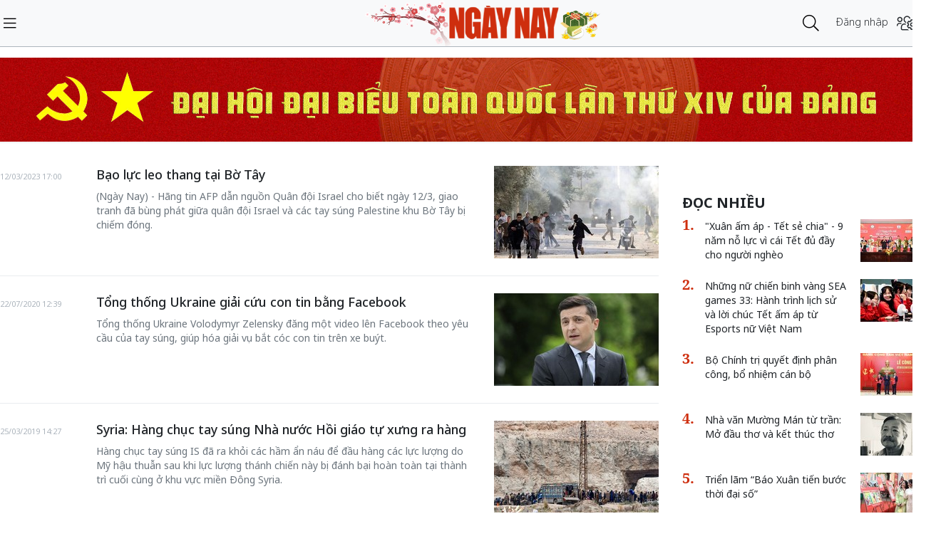

--- FILE ---
content_type: text/html;charset=utf-8
request_url: https://ngaynay.vn/tay-sung-tag112409.html
body_size: 11720
content:
<!DOCTYPE html> <html lang="vi"> <head> <title>tay súng - Tin tức cập nhật mới nhất tại Ngaynay.vn | Kết quả trang 1</title> <meta name="description" content="tay sung - Tổng hợp bài viết cập nhật tin tức, bài viết, video mới nhất về tay súng trên Ngaynay.vn. Chúc bạn có được thông tin hữu ích cho mình | Trang 1"/> <meta name="keywords" content="tay sung- Cập nhật tin tức, bài viết, video mới nhất về tay súng trên Ngaynay.vn"/> <meta name="news_keywords" content="tay sung- Cập nhật tin tức, bài viết, video mới nhất về tay súng trên Ngaynay.vn"/> <meta http-equiv="Content-Type" content="text/html; charset=utf-8"/> <meta http-equiv="X-UA-Compatible" content="IE=edge"/> <meta http-equiv="refresh" content="1200"/> <meta name="revisit-after" content="1 days"/> <meta name="viewport" content="width=device-width, initial-scale=1"/> <meta http-equiv="content-language" content="vi"/> <link rel="dns-prefetch" href="//static.ngaynay.vn"/> <link rel="dns-prefetch" href="//www.google-analytics.com"/> <link rel="dns-prefetch" href="//www.googletagmanager.com"/> <link rel="dns-prefetch" href="//stc.za.zaloapp.com"/> <link rel="dns-prefetch" href="//fonts.googleapis.com"/> <script>var cmsConfig={domainDesktop:"https://ngaynay.vn",domainMobile:"https://ngaynay.vn",domainStatic:"https://static.ngaynay.vn/2020/web",domainLog:"https://log.ngaynay.vn",siteId:0,adsLazy:true};var USER_AGENT=window.navigator&&window.navigator.userAgent||"";var IS_MOBILE=/Android|webOS|iPhone|iPad|iPod|BlackBerry|Windows Phone|IEMobile|Mobile Safari|Opera Mini/i.test(USER_AGENT);var IS_REDIRECT=false;if(IS_MOBILE&&!getCookie("isMobile")){setCookie("isMobile",1,30);window.location=window.location.pathname+window.location.search;IS_REDIRECT=true}else{if(getCookie("isMobile")){setCookie("isMobile",1,-1);window.location=window.location.pathname+window.location.search;IS_REDIRECT=true}}function setCookie(c,d,b){var f=new Date;f.setTime(f.getTime()+b*24*60*60*1000);var a="expires="+f.toUTCString();document.cookie=c+"="+d+"; "+a+";path=/;"}function getCookie(b){var c=document.cookie.indexOf(b+"=");var a=c+b.length+1;if(!c&&b!==document.cookie.substring(0,b.length)){return null}if(c===-1){return null}var d=document.cookie.indexOf(";",a);if(d===-1){d=document.cookie.length}return unescape(document.cookie.substring(a,d))};</script> <meta name="robots" content="index,follow,noarchive"/> <meta name="GOOGLEBOT" content="index,follow,noarchive"/> <link rel="shortcut icon" href="https://static.ngaynay.vn/2020/web/styles/img/favicon.ico" type="image/x-icon"/> <meta property="fb:pages" content="1100051476686275"/> <link rel="canonical" href="https://ngaynay.vn/tay-sung-tag112409.html"/> <meta property="og:site_name" content=""/> <meta property="og:rich_attachment" content="true"/> <meta property="og:type" content="website"/> <meta property="og:url" content="https://ngaynay.vn/tay-sung-tag112409.html"/> <meta property="og:image" content="https://static.ngaynay.vn/2020/web/styles/img/ngaynay_share.png"/> <meta property="og:image:width" content="600"/> <meta property="og:image:height" content="315"/> <meta property="og:title" content="tay súng - Tin tức cập nhật mới nhất tại Ngaynay.vn | Kết quả trang 1"/> <meta property="og:description" content="tay sung - Tổng hợp bài viết cập nhật tin tức, bài viết, video mới nhất về tay súng trên Ngaynay.vn. Chúc bạn có được thông tin hữu ích cho mình | Trang 1"/> <link rel="preload" href="https://static-cms-ngaynay.epicdn.me/2020/web/styles/css/main.min-1.7.1.css" as="style"> <link rel="stylesheet" href="https://static-cms-ngaynay.epicdn.me/2020/web/styles/css/main.min-1.7.1.css"/> <script type="text/javascript">(function(d,e,j,h,f,c,b){d.GoogleAnalyticsObject=f;d[f]=d[f]||function(){(d[f].q=d[f].q||[]).push(arguments)},d[f].l=1*new Date();c=e.createElement(j),b=e.getElementsByTagName(j)[0];c.async=1;c.src=h;b.parentNode.insertBefore(c,b)})(window,document,"script","//www.google-analytics.com/analytics.js","ga");if(!IS_REDIRECT){ga("create","UA-70876419-1","auto");ga("create","UA-92738947-1","auto","clientTracker");ga("send","pageview");ga("clientTracker.send","pageview")};</script> <script async src="https://www.googletagmanager.com/gtag/js?id=G-4YTJR59M4V"></script> <script>if(!IS_REDIRECT){window.dataLayer=window.dataLayer||[];function gtag(){dataLayer.push(arguments)}gtag("js",new Date());gtag("config","G-4YTJR59M4V")};</script> <script async defer src="https://static.ngaynay.vn/2020/web/js/analytics.min.js?v=1.0"></script> <script src="https://ngaynay.vn/ads?object_type=2&object_id=0"></script> <script async src="https://sp.zalo.me/plugins/sdk.js"></script> <script type="application/ld+json">{"@context": "http://schema.org","@type": "Organization","name": "","url": "https://ngaynay.vn","logo": "https://static.ngaynay.vn/2020/web/styles/img/ngaynay_share.png","contactPoint": [{"@type": "ContactPoint","telephone": "+84-962-341-234","contactType": "customer service"}]}</script></head> <body> <div class="wrapper category-page "> <header class="site-header"> <div class="container"> <div class="row"> <div class="col-23 order-2"> <a href="/" class="site-header__logo" title="">NgayNay.vn</a> </div> <div class="col-9 order-1"> <button class="site-header__menu-button h-100"> <i class="fal fa-bars"></i> </button> </div> <div class="col-7 justify-content-end d-flex order-3"> <div class="site-header__more search-login"> <div class="search-wrap"> <input type="text" class="search-input txtsearch" placeholder="Nhập từ khóa tìm kiếm"> <button class="search-button btn_search"><i class="fal fa-search"></i></button> </div> <div class="login-wrap dropdown" id="header-profile"> <a href="javascript:void(0);" class="login-button" onclick="ME.loginDialog();"> <span class="text-login">Đăng nhập</span> <i onclick="ME.loginDialog();" title="Đăng nhập" class="fal fa-users-cog"></i> </a> </div> </div> </div> </div> </div> </header> <nav class="desktop-nav"> <section class="first-nav"> <ul class="menu"> <li> <a href="https://ngaynay.vn" title="Trang chủ">Trang chủ</a> </li> <li data-id="99" class="red-bg "> <a href="https://ngaynay.vn/pay/" title="Special Today">Special Today</a> </li> <li data-id="47" class=""> <a href="https://ngaynay.vn/van-hoa/" title="Văn hoá">Văn hoá</a> </li> <li data-id="73" class=""> <a href="https://ngaynay.vn/giao-duc/" title="Giáo dục">Giáo dục</a> </li> <li data-id="81" class=""> <a href="https://ngaynay.vn/khoa-hoc/" title="Khoa học">Khoa học</a> <i class="fal fa-angle-right"></i> <section class="second-nav"> <h3 class="heading-cate">Khoa học</h3> <ul class="menu__sub"> <li data-id="28"><a href="https://ngaynay.vn/moi-truong/" title="Môi trường">Môi trường</a></li> <li data-id="69"><a href="https://ngaynay.vn/cong-nghe/" title="Công nghệ">Công nghệ</a></li> </ul> </section> </li> <li data-id="83" class=""> <a href="https://ngaynay.vn/di-san/" title="Di sản">Di sản</a> </li> <li data-id="29" class=""> <a href="https://ngaynay.vn/suc-khoe/" title="Sức khỏe">Sức khỏe</a> <i class="fal fa-angle-right"></i> <section class="second-nav"> <h3 class="heading-cate">Sức khỏe</h3> <ul class="menu__sub"> <li data-id="40"><a href="https://ngaynay.vn/song-an-toan/" title="Sống an toàn">Sống an toàn</a></li> <li data-id="42"><a href="https://ngaynay.vn/dinh-duong/" title="Dinh dưỡng">Dinh dưỡng</a></li> <li data-id="44"><a href="https://ngaynay.vn/thuoc-hay/" title="Thuốc hay">Thuốc hay</a></li> </ul> </section> </li> <li data-id="3" class=""> <a href="https://ngaynay.vn/tam-nhin-unesco/" title="Tầm nhìn UNESCO">Tầm nhìn UNESCO</a> </li> <li data-id="30" class=""> <a href="https://ngaynay.vn/du-lich/" title="Du lịch">Du lịch</a> <i class="fal fa-angle-right"></i> <section class="second-nav"> <h3 class="heading-cate">Du lịch</h3> <ul class="menu__sub"> <li data-id="45"><a href="https://ngaynay.vn/diem-den/" title="Điểm đến">Điểm đến</a></li> <li data-id="46"><a href="https://ngaynay.vn/trai-nghiem/" title="Trải nghiệm">Trải nghiệm</a></li> <li data-id="49"><a href="https://ngaynay.vn/khach-san/" title="Khách sạn">Khách sạn</a></li> <li data-id="50"><a href="https://ngaynay.vn/am-thuc/" title="Ẩm thực">Ẩm thực</a></li> <li data-id="48"><a href="https://ngaynay.vn/phuong-tien/" title="Phương tiện">Phương tiện</a></li> </ul> </section> </li> <li data-id="80" class=""> <a href="https://ngaynay.vn/Datnuoc-Connguoi/" title="Đất nước - Con người">Đất nước - Con người</a> </li> <li data-id="5" class=""> <a href="https://ngaynay.vn/the-gioi/" title="Thế giới">Thế giới</a> <i class="fal fa-angle-right"></i> <section class="second-nav"> <h3 class="heading-cate">Thế giới</h3> <ul class="menu__sub"> <li data-id="7"><a href="https://ngaynay.vn/binh-luan/" title="Bình luận">Bình luận</a></li> <li data-id="35"><a href="https://ngaynay.vn/ho-so/" title="Hồ sơ">Hồ sơ</a></li> </ul> </section> </li> <li data-id="2" class=""> <a href="https://ngaynay.vn/van-hoa-doanh-nghiep/" title="Văn hóa Doanh nghiệp">Văn hóa Doanh nghiệp</a> </li> <li data-id="16" class=""> <a href="https://ngaynay.vn/khong-gian-song-1/" title="Không gian sống">Không gian sống</a> </li> <li data-id="100" class=""> <a href="https://ngaynay.vn/phat-trien-ben-vung/" title="Phát triển bền vững">Phát triển bền vững</a> <i class="fal fa-angle-right"></i> <section class="second-nav"> <h3 class="heading-cate">Phát triển bền vững</h3> <ul class="menu__sub"> <li data-id="102"><a href="https://ngaynay.vn/chuyen-doi-so/" title="Chuyển đổi số">Chuyển đổi số</a></li> <li data-id="103"><a href="https://ngaynay.vn/kinh-te-xanh/" title="Kinh tế xanh">Kinh tế xanh</a></li> <li data-id="101"><a href="https://ngaynay.vn/csr/" title="CSR">CSR</a></li> </ul> </section> </li> <li data-id="104" class=""> <a href="https://ngaynay.vn/xu-huong/" title="Xu hướng">Xu hướng</a> <i class="fal fa-angle-right"></i> <section class="second-nav"> <h3 class="heading-cate">Xu hướng</h3> <ul class="menu__sub"> <li data-id="105"><a href="https://ngaynay.vn/lam-dep-1/" title="Làm đẹp">Làm đẹp</a></li> <li data-id="107"><a href="https://ngaynay.vn/thoi-trang/" title="Thời trang">Thời trang</a></li> <li data-id="108"><a href="https://ngaynay.vn/tieu-dung/" title="Tiêu dùng">Tiêu dùng</a></li> <li data-id="109"><a href="https://ngaynay.vn/giai-tri-1/" title="Giải trí">Giải trí</a></li> <li data-id="106"><a href="https://ngaynay.vn/the-thao-1/" title="Thể thao">Thể thao</a></li> <li data-id="110"><a href="https://ngaynay.vn/talk/" title="Talk &amp; See">Talk &amp; See</a></li> <li data-id="111"><a href="https://ngaynay.vn/trending/" title="Trending">Trending</a></li> </ul> </section> </li> <li><span class="w-100 border-top mt-3 mb-3"></span></li> <li data-id="91" class=""> <a href="https://ngaynay.vn/phatgiao/" title="Phật giáo" target="_blank">Phật giáo</a> </li> <li data-id="68" class=""> <a href="https://ngaynay.vn/xe/" title="Xe và Công nghệ" target="_blank">Xe và Công nghệ</a> </li> <li data-id="98" class=""> <a href="https://ngaynay.vn/e-paper/" title="E-PAPER">E-PAPER</a> </li> <li data-id="78" class=""> <a href="https://ngaynay.vn/news-game/" title="News Game">News Game</a> </li> <li data-id="77" class=""> <a href="https://ngaynay.vn/Longform/" title="Longform">Longform</a> </li> </ul> </section> </nav> <div class="site-body"> <div class="container"> <div id="adsWeb_AdsTop" class="banner clearfix" data-platform="1" data-position="Web_AdsTop"> <script>if(typeof Web_AdsTop!="undefined"){window.CMS_BANNER.pushAds(Web_AdsTop,"adsWeb_AdsTop")}else{document.getElementById("adsWeb_AdsTop").style.display="none"};</script> </div> <div class="row"> <div class="col"> <ul class="breadcrumb breadcrumb--detail"> <li class="main-cate"> <a href="https://ngaynay.vn/tay-sung-tag112409.html" title="Tag &quot;tay súng&quot;"><h1>Tag &quot;tay súng&quot;</h1></a> </li> </ul> </div> </div> <div class="row justify-content-between border-top pt-5 pb-6"> <div class="col-28"> <div class="timeline-global has-thumb-right content-list"> <article class="story" data-id="131327"> <figure class="story__thumb"> <a href="https://ngaynay.vn/bao-luc-leo-thang-tai-bo-tay-post131327.html" title="Bạo lực leo thang tại Bờ Tây"> <img class="lazyload" src="[data-uri]" data-src="https://image.ngaynay.vn/231x130/Uploaded/2026/xqeiodvsxr/2023_03_12/ttxvn-2701-bo-tay-5293.jpg" alt="Bạo lực leo thang tại Bờ Tây"> </a> </figure> <h5 class="story__heading"> <a class="cms-link" href="https://ngaynay.vn/bao-luc-leo-thang-tai-bo-tay-post131327.html" title="Bạo lực leo thang tại Bờ Tây"> Bạo lực leo thang tại Bờ Tây </a> </h5> <div class="story__meta"> <time datetime="2023-03-12T17:00:54+0700"> 12/03/2023 17:00 </time></div> <div class="story__summary">(Ngày Nay) - Hãng tin AFP dẫn nguồn Quân đội Israel cho biết ngày 12/3, giao tranh đã bùng phát giữa quân đội Israel và các tay súng Palestine khu Bờ Tây bị chiếm đóng.</div> </article> <article class="story" data-id="94127"> <figure class="story__thumb"> <a href="https://ngaynay.vn/tong-thong-ukraine-giai-cuu-con-tin-bang-facebook-post94127.html" title="Tổng thống Ukraine giải cứu con tin bằng Facebook"> <img class="lazyload" src="[data-uri]" data-src="https://image.ngaynay.vn/231x130/Uploaded/2026/dqmbspwq/2020_07_22/1_1595386538_8011_1595386551_NWRB.jpg" alt="Tổng thống Ukraine Volodymyr Zelensky phát biểu ở Kiev hồi đầu tháng. Ảnh: AFP"> </a> </figure> <h5 class="story__heading"> <a class="cms-link" href="https://ngaynay.vn/tong-thong-ukraine-giai-cuu-con-tin-bang-facebook-post94127.html" title="Tổng thống Ukraine giải cứu con tin bằng Facebook"> Tổng thống Ukraine giải cứu con tin bằng Facebook </a> </h5> <div class="story__meta"> <time datetime="2020-07-22T12:39:11+0700"> 22/07/2020 12:39 </time></div> <div class="story__summary">Tổng thống Ukraine Volodymyr Zelensky đăng một video lên Facebook theo yêu cầu của tay súng, giúp hóa giải vụ bắt cóc con tin trên xe buýt. <div></div></div> </article> <article class="story" data-id="70510"> <figure class="story__thumb"> <a href="https://ngaynay.vn/syria-hang-chuc-tay-sung-nha-nuoc-hoi-giao-tu-xung-ra-hang-post70510.html" title="Syria: Hàng chục tay súng Nhà nước Hồi giáo tự xưng ra hàng "> <img class="lazyload" src="[data-uri]" data-src="https://image.ngaynay.vn/231x130/Uploaded/2026/aobfjop/2019_03_25/ttxvnsyria_YFCB.jpg" alt="Các tay súng Tổ chức nhà nước Hồi giáo (IS) tự xưng đầu hàng Lực lượng Dân chủ Syria do Mỹ hậu thuẫn tại dinh lũy cuối cùng ở Baghouz, tỉnh Deir Ezzor, miền Đông Syria ngày 24/3/2019. (Ảnh: AFP/TTXVN)"> </a> </figure> <h5 class="story__heading"> <a class="cms-link" href="https://ngaynay.vn/syria-hang-chuc-tay-sung-nha-nuoc-hoi-giao-tu-xung-ra-hang-post70510.html" title="Syria: Hàng chục tay súng Nhà nước Hồi giáo tự xưng ra hàng "> Syria: Hàng chục tay súng Nhà nước Hồi giáo tự xưng ra hàng </a> </h5> <div class="story__meta"> <time datetime="2019-03-25T14:27:07+0700"> 25/03/2019 14:27 </time></div> <div class="story__summary"><p>Hàng chục tay súng IS đã ra khỏi các hầm ẩn náu để đầu hàng các lực lượng do Mỹ hậu thuẫn sau khi lực lượng thánh chiến này bị đánh bại hoàn toàn tại thành trì cuối cùng ở khu vực miền Đông Syria.</p> <div></div></div> </article> <article class="story" data-id="52703"> <figure class="story__thumb"> <a href="https://ngaynay.vn/mot-nan-nhan-vu-xa-sung-tung-tu-choi-tinh-cam-cua-sat-thu-post52703.html" title="Một nạn nhân vụ xả súng từng từ chối tình cảm của sát thủ"> <img class="lazyload" src="[data-uri]" data-src="https://image.ngaynay.vn/231x130/Uploaded/2026/unvjhuo/2018_05_21/4C78A35300000578_0_image_a_2_1526828431871_MSSM.jpg" alt="Một nạn nhân vụ xả súng từng từ chối tình cảm của sát thủ"> </a> </figure> <h5 class="story__heading"> <a class="cms-link" href="https://ngaynay.vn/mot-nan-nhan-vu-xa-sung-tung-tu-choi-tinh-cam-cua-sat-thu-post52703.html" title="Một nạn nhân vụ xả súng từng từ chối tình cảm của sát thủ"> Một nạn nhân vụ xả súng từng từ chối tình cảm của sát thủ <i class="fas fa-camera-retro"></i> </a> </h5> <div class="story__meta"> <time datetime="2018-05-21T06:54:42+0700"> 21/05/2018 06:54 </time></div> <div class="story__summary">(Ngày Nay) - Cô gái bị giết trong vụ xả súng tại trường trung học Santa Fe, Texas đã từng từ chối lời tỏ tình của tay súng khoảng một tháng trước thời điểm vụ việc xảy ra. <div></div> <ul id="list-detail-news"></ul></div> </article> <article class="story" data-id="9139"> <figure class="story__thumb"> <a href="https://ngaynay.vn/hon-20-tay-sung-is-bi-tieu-diet-o-aleppo-syria-post9139.html" title="Hơn 20 tay súng IS bị tiêu diệt ở Aleppo, Syria"> <img class="lazyload" src="[data-uri]" data-src="https://image.ngaynay.vn/231x130/Uploaded/2026/zwolglelcd2/2016/1/14/209/1452744127isisflag.jpg" alt="Hơn 20 tay súng IS bị tiêu diệt ở Aleppo, Syria"> </a> </figure> <h5 class="story__heading"> <a class="cms-link" href="https://ngaynay.vn/hon-20-tay-sung-is-bi-tieu-diet-o-aleppo-syria-post9139.html" title="Hơn 20 tay súng IS bị tiêu diệt ở Aleppo, Syria"> Hơn 20 tay súng IS bị tiêu diệt ở Aleppo, Syria </a> </h5> <div class="story__meta"> <time datetime="2016-01-14T11:11:00+0700"> 14/01/2016 11:11 </time></div> <div class="story__summary">Tuyến phòng thủ của IS trên bình nguyên Al-Bab, miền Đông Syria đã bị lực lượng tinh nhuệ Tiger công phá, tiêu diệt hơn 20 tay súng của IS.</div> </article> <article class="story" data-id="9156"> <figure class="story__thumb"> <a href="https://ngaynay.vn/so-luong-phien-quan-is-tang-dot-bien-post9156.html" title="Số lượng phiến quân IS tăng đột biến"> <img class="lazyload" src="[data-uri]" data-src="https://image.ngaynay.vn/231x130/Uploaded/2026/zwolglelcd2/2016/1/13/209/1452656645istangdotbien1.jpg" alt="Số lượng phiến quân IS tăng đột biến"> </a> </figure> <h5 class="story__heading"> <a class="cms-link" href="https://ngaynay.vn/so-luong-phien-quan-is-tang-dot-bien-post9156.html" title="Số lượng phiến quân IS tăng đột biến"> Số lượng phiến quân IS tăng đột biến </a> </h5> <div class="story__meta"> <time datetime="2016-01-13T11:21:00+0700"> 13/01/2016 11:21 </time></div> <div class="story__summary">Con số các tay súng thuộc tổ chức khủng bố “Nhà nước Hồi giáo” đến nay đã lên tới khoảng 36.000 người.</div> </article> <article class="story" data-id="9516"> <figure class="story__thumb"> <a href="https://ngaynay.vn/tinh-hinh-syria-moi-nhat-320-tay-sung-khung-bo-bi-tieu-diet-post9516.html" title="Tình hình Syria mới nhất: 320 tay súng khủng bố bị tiêu diệt"> <img class="lazyload" src="[data-uri]" data-src="https://image.ngaynay.vn/231x130/Uploaded/2026/zwolglelcd2/2015/12/17/183/1450306873366.jpg" alt="Tình hình Syria mới nhất: 320 tay súng khủng bố bị tiêu diệt"> </a> </figure> <h5 class="story__heading"> <a class="cms-link" href="https://ngaynay.vn/tinh-hinh-syria-moi-nhat-320-tay-sung-khung-bo-bi-tieu-diet-post9516.html" title="Tình hình Syria mới nhất: 320 tay súng khủng bố bị tiêu diệt"> Tình hình Syria mới nhất: 320 tay súng khủng bố bị tiêu diệt </a> </h5> <div class="story__meta"> <time datetime="2015-12-17T07:13:00+0700"> 17/12/2015 07:13 </time></div> <div class="story__summary">Trong vòng 24 giờ qua, Không quân Nga tại Syria đã tiêu diệt hơn 320 tay súng khủng bố và phá hủy khoảng 30 đơn vị kỹ thuật bọc thép, ô tô mà chúng sử dụng.</div> </article> <article class="story" data-id="19847"> <figure class="story__thumb"> <a href="https://ngaynay.vn/vu-bat-coc-con-tin-o-sydney-du-luan-the-gioi-chua-het-bang-hoang-post19847.html" title="Vụ bắt cóc con tin ở Sydney: Dư luận thế giới chưa hết bàng hoàng"> <img class="lazyload" src="[data-uri]" data-src="https://image.ngaynay.vn/231x130/Uploaded/2026/zwolglelcd2/Uploaded/2026/ngocanh/2014_12_24/hoichuongcanhbaotusydney.jpg" alt="Vụ bắt cóc con tin ở Sydney: Dư luận thế giới chưa hết bàng hoàng"> </a> </figure> <h5 class="story__heading"> <a class="cms-link" href="https://ngaynay.vn/vu-bat-coc-con-tin-o-sydney-du-luan-the-gioi-chua-het-bang-hoang-post19847.html" title="Vụ bắt cóc con tin ở Sydney: Dư luận thế giới chưa hết bàng hoàng"> Vụ bắt cóc con tin ở Sydney: Dư luận thế giới chưa hết bàng hoàng </a> </h5> <div class="story__meta"> <time datetime="2014-12-26T15:23:00+0700"> 26/12/2014 15:23 </time></div> <div class="story__summary">Vụ bắt cóc con tin xảy ra tại quán cà phê Lindt ở trung tâm thành phố Sydney (Australia) đến nay vẫn khiến dư luận Australia bàng hoàng.</div> </article> <article class="story" data-id="19852"> <figure class="story__thumb"> <a href="https://ngaynay.vn/the-gioi-len-an-vu-khung-bo-tan-cong-truong-hoc-tai-pakistan-post19852.html" title="Thế giới lên án vụ khủng bố tấn công trường học tại Pakistan"> <img class="lazyload" src="[data-uri]" data-src="https://image.ngaynay.vn/231x130/Uploaded/2026/zwolglelcd2/Uploaded/2026/ngocanh/2014_12_25/thegioilenanvutancongpakistan1.jpg" alt="Thế giới lên án vụ khủng bố tấn công trường học tại Pakistan"> </a> </figure> <h5 class="story__heading"> <a class="cms-link" href="https://ngaynay.vn/the-gioi-len-an-vu-khung-bo-tan-cong-truong-hoc-tai-pakistan-post19852.html" title="Thế giới lên án vụ khủng bố tấn công trường học tại Pakistan"> Thế giới lên án vụ khủng bố tấn công trường học tại Pakistan </a> </h5> <div class="story__meta"> <time datetime="2014-12-25T17:30:00+0700"> 25/12/2014 17:30 </time></div> <div class="story__summary">Ngay sau vụ việc, Tổng Thư ký LHQ Ban Ki-moon ra tuyên bố nêu rõ, tiến công trẻ em không được phòng vệ khi các em đang học tập là “hành động khủng bố hèn hạ”; “không có gì có thể biện minh cho hành động tàn bạo như vậy, không sự oán hận nào có thể bào chữa cho nỗi kinh hoàng này”.</div> </article> <article class="story" data-id="19920"> <figure class="story__thumb"> <a href="https://ngaynay.vn/san-tim-manh-moi-quan-trong-trong-video-cat-dau-22-con-tin-syria-cua-is-post19920.html" title="&apos;Săn tìm&apos; manh mối quan trọng trong video cắt đầu 22 con tin Syria của IS"> <img class="lazyload" src="[data-uri]" data-src="https://image.ngaynay.vn/231x130/Uploaded/2026/zwolglelcd2/Uploaded/2026/thutrang/2014_12_10/ngaynay.jpg" alt="&apos;Săn tìm&apos; manh mối quan trọng trong video cắt đầu 22 con tin Syria của IS"> </a> </figure> <h5 class="story__heading"> <a class="cms-link" href="https://ngaynay.vn/san-tim-manh-moi-quan-trong-trong-video-cat-dau-22-con-tin-syria-cua-is-post19920.html" title="&apos;Săn tìm&apos; manh mối quan trọng trong video cắt đầu 22 con tin Syria của IS"> &apos;Săn tìm&apos; manh mối quan trọng trong video cắt đầu 22 con tin Syria của IS </a> </h5> <div class="story__meta"> <time datetime="2014-12-10T07:00:00+0700"> 10/12/2014 07:00 </time></div> <div class="story__summary">Việc sản xuất mỗi video hành quyết con tin ‘ngốn’ của IS 200.000 USD; có hơn một kẻ được gọi là “John thánh chiến”... là hai trong nhiều manh mối mà các chuyên gia tại Trung tâm Nghiên cứu và Phân tích Khủng bố Quốc tế (TRAC) tìm ra trong đoạn video hành quyết 22 con tin Syria của IS.</div> </article> </div> <button type="button" class="btn btn-primary btn-timeline-more mt-5 control__loadmore" data-page="1" data-zone="0" data-type="tag" data-bydate="" data-phrase="tay súng" data-tag="0">Xem thêm</button> </div> <div class="col-10"> <div class="sidebar"> <div id="adsWeb_AdsRightTop" class="banner clearfix" data-platform="1" data-position="Web_AdsRightTop"> <script>if(typeof Web_AdsRightTop!="undefined"){window.CMS_BANNER.pushAds(Web_AdsRightTop,"adsWeb_AdsRightTop")}else{document.getElementById("adsWeb_AdsRightTop").style.display="none"};</script> </div> <div class="box-style-7"> <div class="box-heading"><h3><a href="#" title="Đọc nhiều"><span>Đọc nhiều</span></a></h3></div> <div class="box-content"> <article class="story"> <figure class="story__thumb"> <a href="https://ngaynay.vn/xuan-am-ap-tet-se-chia-9-nam-no-luc-vi-cai-tet-du-day-cho-nguoi-ngheo-post168975.html" title="&quot;Xuân ấm áp - Tết sẻ chia&quot; - 9 năm nỗ lực vì cái Tết đủ đầy cho người nghèo"> <img class="lazyload" src="[data-uri]" data-src="https://image.ngaynay.vn/80x60/Uploaded/2026/jqkpvowk/2026_02_01/trao-qua-2-9182-1297.jpg" alt="Ban tổ chức trao quà tri ân các đại biểu, khách mời tham gia chương trình &quot;Xuân ấm áp - Tết sẻ chia&quot; lần thứ 9"> </a> </figure> <h5 class="story__heading"> <a class="cms-link" href="https://ngaynay.vn/xuan-am-ap-tet-se-chia-9-nam-no-luc-vi-cai-tet-du-day-cho-nguoi-ngheo-post168975.html" title="&quot;Xuân ấm áp - Tết sẻ chia&quot; - 9 năm nỗ lực vì cái Tết đủ đầy cho người nghèo"> &quot;Xuân ấm áp - Tết sẻ chia&quot; - 9 năm nỗ lực vì cái Tết đủ đầy cho người nghèo </a> </h5> </article> <article class="story"> <figure class="story__thumb"> <a href="https://ngaynay.vn/nhung-nu-chien-binh-vang-sea-games-33-hanh-trinh-lich-su-va-loi-chuc-tet-am-ap-tu-esports-nu-viet-nam-post168859.html" title="Những nữ chiến binh vàng SEA games 33: Hành trình lịch sử và lời chúc Tết ấm áp từ Esports nữ Việt Nam"> <img class="lazyload" src="[data-uri]" data-src="https://image.ngaynay.vn/80x60/Uploaded/2026/ycgvppwi/2026_01_28/snk1709-9925-9684.jpg" alt="Những nữ chiến binh vàng SEA games 33: Hành trình lịch sử và lời chúc Tết ấm áp từ Esports nữ Việt Nam"> </a> </figure> <h5 class="story__heading"> <a class="cms-link" href="https://ngaynay.vn/nhung-nu-chien-binh-vang-sea-games-33-hanh-trinh-lich-su-va-loi-chuc-tet-am-ap-tu-esports-nu-viet-nam-post168859.html" title="Những nữ chiến binh vàng SEA games 33: Hành trình lịch sử và lời chúc Tết ấm áp từ Esports nữ Việt Nam"> Những nữ chiến binh vàng SEA games 33: Hành trình lịch sử và lời chúc Tết ấm áp từ Esports nữ Việt Nam </a> </h5> </article> <article class="story"> <figure class="story__thumb"> <a href="https://ngaynay.vn/bo-chinh-tri-quyet-dinh-phan-cong-bo-nhiem-can-bo-post168939.html" title="Bộ Chính trị quyết định phân công, bổ nhiệm cán bộ"> <img class="lazyload" src="[data-uri]" data-src="https://image.ngaynay.vn/80x60/Uploaded/2026/vowkxpiu/2026_01_31/3001-tong-bi-thu-cong-tac-can-bo-7-3459-5594.jpg" alt="Tổng Bí thư Tô Lâm trao Quyết định của Bộ Chính trị cho các đồng chí Lê Minh Trí (bên trái) và Đoàn Minh Huấn (bên phải). Ảnh: Thống Nhất/TTXVN."> </a> </figure> <h5 class="story__heading"> <a class="cms-link" href="https://ngaynay.vn/bo-chinh-tri-quyet-dinh-phan-cong-bo-nhiem-can-bo-post168939.html" title="Bộ Chính trị quyết định phân công, bổ nhiệm cán bộ"> Bộ Chính trị quyết định phân công, bổ nhiệm cán bộ </a> </h5> </article> <article class="story"> <figure class="story__thumb"> <a href="https://ngaynay.vn/nha-van-muong-man-tu-tran-mo-dau-tho-va-ket-thuc-tho-post168861.html" title="Nhà văn Mường Mán từ trần: Mở đầu thơ và kết thúc thơ"> <img class="lazyload" src="[data-uri]" data-src="https://image.ngaynay.vn/80x60/Uploaded/2026/vowkoqic/2026_01_28/muong-man-2-9167-4034.jpg" alt="Nhà văn Mường Mán (1947 - 2026)"> </a> </figure> <h5 class="story__heading"> <a class="cms-link" href="https://ngaynay.vn/nha-van-muong-man-tu-tran-mo-dau-tho-va-ket-thuc-tho-post168861.html" title="Nhà văn Mường Mán từ trần: Mở đầu thơ và kết thúc thơ"> Nhà văn Mường Mán từ trần: Mở đầu thơ và kết thúc thơ </a> </h5> </article> <article class="story"> <figure class="story__thumb"> <a href="https://ngaynay.vn/trien-lam-bao-xuan-tien-buoc-thoi-dai-so-post168829.html" title="Triển lãm “Báo Xuân tiến bước thời đại số”"> <img class="lazyload" src="[data-uri]" data-src="https://image.ngaynay.vn/80x60/Uploaded/2026/vowkoqic/2026_01_28/z7474569978500-6617d09c238cc83f59dfdfc7d6a1b9a9-6069-3624.jpg" alt="Độc giả tham quan triển lãm “Báo Xuân tiến bước thời đại số”"> </a> </figure> <h5 class="story__heading"> <a class="cms-link" href="https://ngaynay.vn/trien-lam-bao-xuan-tien-buoc-thoi-dai-so-post168829.html" title="Triển lãm “Báo Xuân tiến bước thời đại số”"> Triển lãm “Báo Xuân tiến bước thời đại số” </a> </h5> </article> </div> </div> <div class="slider-style-4"> <div class="box-heading"> <h2><a href="https://ngaynay.vn/doi-thoai/" title="Đối thoại"><span>Đối thoại</span></a></h2> <div class="dots-container"></div> </div> <div class="box-content"> <div class="wrap"> <article class="story"> <figure class="story__thumb"> <a href="https://ngaynay.vn/theo-dau-chan-nguoi-ve-pac-bo-ve-coi-nguon-cua-cach-mang-post166869.html" title="Theo dấu chân Người về Pác Bó: Về cội nguồn của Cách mạng"> <img data-lazy="https://image.ngaynay.vn/100x100/Uploaded/2026/ycgvppwi/2025_11_28/anh-1-7376-4656.png" alt="Dòng suối Lê-nin trong vắt dưới ánh nắng"> </a> </figure> <h5 class="story__heading"> <a class="cms-link" href="https://ngaynay.vn/theo-dau-chan-nguoi-ve-pac-bo-ve-coi-nguon-cua-cach-mang-post166869.html" title="Theo dấu chân Người về Pác Bó: Về cội nguồn của Cách mạng"> Theo dấu chân Người về Pác Bó: Về cội nguồn của Cách mạng </a> </h5> <div class="story__meta"> <a class="author" href="#" title="Hoàng Anh - Xuân Đức">Hoàng Anh - Xuân Đức</a> </div> </article> <article class="story"> <figure class="story__thumb"> <a href="https://ngaynay.vn/niem-tin-cong-chinh-post164969.html" title="Niềm tin công chính"> <img data-lazy="https://image.ngaynay.vn/100x100/Uploaded/2026/znaeng/2025_10_04/anh-man-hinh-2025-10-03-luc-212952-1759501800675478062637-4240-7450.jpg" alt="Bà Hoàng Thị Hường (còn gọi Hoàng Hường, 38 tuổi) vừa bị Cơ quan Cảnh sát điều tra, Bộ Công an khởi tố ngày 3/10."> </a> </figure> <h5 class="story__heading"> <a class="cms-link" href="https://ngaynay.vn/niem-tin-cong-chinh-post164969.html" title="Niềm tin công chính"> Niềm tin công chính </a> </h5> <div class="story__meta"> <a class="author" href="#" title="Phạm Gia Hiền">Phạm Gia Hiền</a> </div> </article> <article class="story"> <figure class="story__thumb"> <a href="https://ngaynay.vn/luat-du-lieu-2024-hoan-thien-quan-ly-nha-nuoc-thuc-day-chinh-phu-so-va-kinh-te-so-post164155.html" title="Luật Dữ liệu 2024: Hoàn thiện quản lý nhà nước, thúc đẩy chính phủ số và kinh tế số"> <img data-lazy="https://image.ngaynay.vn/100x100/Uploaded/2026/wpxlldxwp/2025_09_09/anh-chup-man-hinh-2025-09-09-luc-064637-5419-5998.png" alt="Luật Dữ liệu góp phần phục vụ công cuộc chuyển đổi số quốc gia, xây dựng Chính phủ điện tử, Chính phủ số, kinh tế số, xã hội số"> </a> </figure> <h5 class="story__heading"> <a class="cms-link" href="https://ngaynay.vn/luat-du-lieu-2024-hoan-thien-quan-ly-nha-nuoc-thuc-day-chinh-phu-so-va-kinh-te-so-post164155.html" title="Luật Dữ liệu 2024: Hoàn thiện quản lý nhà nước, thúc đẩy chính phủ số và kinh tế số"> Luật Dữ liệu 2024: Hoàn thiện quản lý nhà nước, thúc đẩy chính phủ số và kinh tế số </a> </h5> <div class="story__meta"> </div> </article> <article class="story"> <figure class="story__thumb"> <a href="https://ngaynay.vn/luat-du-lieu-2024-tai-nguyen-du-lieu-phat-trien-toan-dien-kinh-te-so-post164154.html" title="Luật Dữ liệu 2024: Tài nguyên dữ liệu, phát triển toàn diện kinh tế số"> <img data-lazy="https://image.ngaynay.vn/100x100/Uploaded/2026/wpxlldxwp/2025_09_09/anh-chup-man-hinh-2025-09-09-luc-064129-810-8368.png" alt="Đại tướng Lương Tam Quang - Bộ trưởng Bộ Công an phát biểu về sàn dữ liệu tại Việt Nam."> </a> </figure> <h5 class="story__heading"> <a class="cms-link" href="https://ngaynay.vn/luat-du-lieu-2024-tai-nguyen-du-lieu-phat-trien-toan-dien-kinh-te-so-post164154.html" title="Luật Dữ liệu 2024: Tài nguyên dữ liệu, phát triển toàn diện kinh tế số"> Luật Dữ liệu 2024: Tài nguyên dữ liệu, phát triển toàn diện kinh tế số </a> </h5> <div class="story__meta"> </div> </article> <article class="story"> <figure class="story__thumb"> <a href="https://ngaynay.vn/luat-du-lieu-2024-hanh-lang-phap-ly-vung-chac-thuc-day-kinh-te-phat-trien-post163561.html" title="Luật Dữ liệu 2024: Hành lang pháp lý vững chắc, thúc đẩy kinh tế phát triển"> <img data-lazy="https://image.ngaynay.vn/100x100/Uploaded/2026/wpxlldxwp/2025_08_21/c1-5331-9117.png" alt="Hình ảnh: Đại biểu Quốc hội họp tổ, đề xuất thúc đẩy kinh tế dữ liệu phát triển. Ảnh: TTXVN"> </a> </figure> <h5 class="story__heading"> <a class="cms-link" href="https://ngaynay.vn/luat-du-lieu-2024-hanh-lang-phap-ly-vung-chac-thuc-day-kinh-te-phat-trien-post163561.html" title="Luật Dữ liệu 2024: Hành lang pháp lý vững chắc, thúc đẩy kinh tế phát triển"> Luật Dữ liệu 2024: Hành lang pháp lý vững chắc, thúc đẩy kinh tế phát triển </a> </h5> <div class="story__meta"> </div> </article> </div> </div> </div> <div class="slider-style-5"> <div class="box-heading"> <h2><a href="https://ngaynay.vn/Longform/" title="Longform"><span>Longform</span><i class="icon icon--sunset"></i></a></h2> </div> <div class="box-content"> <div class="wrap"> <article class="story"> <figure class="story__thumb"> <a href="https://ngaynay.vn/vung-buoc-duoi-co-dang-post169001.html" title="Vững bước dưới cờ Đảng"> <img data-lazy="https://image.ngaynay.vn/230x355/Uploaded/2026/jqkpvowk/2026_02_02/white-modern-discovering-dubai-presentation-1800-x-3200-px-4-9205-1528.png" alt="Vững bước dưới cờ Đảng"> </a> </figure> <h5 class="story__heading"> <a class="cms-link" href="https://ngaynay.vn/vung-buoc-duoi-co-dang-post169001.html" title="Vững bước dưới cờ Đảng"> Vững bước dưới cờ Đảng <i class="icon icon--longform"></i> </a> </h5> <div class="story__meta"> <time datetime="2026-02-02T15:00:00+0700"> 02/02/2026 15:00 </time></div> </article> <article class="story"> <figure class="story__thumb"> <a href="https://ngaynay.vn/tien-len-toan-thang-at-ve-ta-post168751.html" title="“Tiến lên! Toàn thắng ắt về ta”"> <img data-lazy="https://image.ngaynay.vn/230x355/Uploaded/2026/znaeng/2026_01_25/brown-and-grey-modern-travel-to-europe-poster-1-8254-1562.png" alt="“Tiến lên! Toàn thắng ắt về ta”"> </a> </figure> <h5 class="story__heading"> <a class="cms-link" href="https://ngaynay.vn/tien-len-toan-thang-at-ve-ta-post168751.html" title="“Tiến lên! Toàn thắng ắt về ta”"> “Tiến lên! Toàn thắng ắt về ta” <i class="icon icon--longform"></i> </a> </h5> <div class="story__meta"> <time datetime="2026-01-25T16:43:00+0700"> 25/01/2026 16:43 </time></div> </article> <article class="story"> <figure class="story__thumb"> <a href="https://ngaynay.vn/dien-van-phat-bieu-cua-tong-bi-thu-to-lam-tai-be-mac-dai-hoi-dai-bieu-toan-quoc-lan-thu-xiv-cua-dang-post168692.html" title="Diễn văn phát biểu của Tổng Bí thư Tô Lâm tại Bế mạc Đại hội đại biểu toàn quốc lần thứ XIV của Đảng"> <img data-lazy="https://image.ngaynay.vn/230x355/Uploaded/2026/jqkpvowk/2026_01_23/do-vang-hien-dai-sale-deal-uu-dai-san-pham-dai-le-quoc-khanh-viet-nam-29-304-15-banner-ngang-1800-x-3200-px-2-728-2784.png" alt="Diễn văn phát biểu của Tổng Bí thư Tô Lâm tại Bế mạc Đại hội đại biểu toàn quốc lần thứ XIV của Đảng"> </a> </figure> <h5 class="story__heading"> <a class="cms-link" href="https://ngaynay.vn/dien-van-phat-bieu-cua-tong-bi-thu-to-lam-tai-be-mac-dai-hoi-dai-bieu-toan-quoc-lan-thu-xiv-cua-dang-post168692.html" title="Diễn văn phát biểu của Tổng Bí thư Tô Lâm tại Bế mạc Đại hội đại biểu toàn quốc lần thứ XIV của Đảng"> Diễn văn phát biểu của Tổng Bí thư Tô Lâm tại Bế mạc Đại hội đại biểu toàn quốc lần thứ XIV của Đảng <i class="icon icon--longform"></i> </a> </h5> <div class="story__meta"> <time datetime="2026-01-23T17:30:42+0700"> 23/01/2026 17:30 </time></div> </article> <article class="story"> <figure class="story__thumb"> <a href="https://ngaynay.vn/nganh-tai-chinh-vung-vang-cung-dat-nuoc-buoc-vao-nhiem-ky-dai-hoi-dang-xiv-post168614.html" title="Ngành Tài chính vững vàng cùng đất nước bước vào nhiệm kỳ Đại hội Đảng XIV"> <img data-lazy="https://image.ngaynay.vn/230x355/Uploaded/2026/jqkpvowk/2026_01_21/blue-white-modern-investment-presentation-1800-x-3200-px-1-3731-7602.png" alt="Ngành Tài chính vững vàng cùng đất nước bước vào nhiệm kỳ Đại hội Đảng XIV"> </a> </figure> <h5 class="story__heading"> <a class="cms-link" href="https://ngaynay.vn/nganh-tai-chinh-vung-vang-cung-dat-nuoc-buoc-vao-nhiem-ky-dai-hoi-dang-xiv-post168614.html" title="Ngành Tài chính vững vàng cùng đất nước bước vào nhiệm kỳ Đại hội Đảng XIV"> Ngành Tài chính vững vàng cùng đất nước bước vào nhiệm kỳ Đại hội Đảng XIV <i class="icon icon--longform"></i> </a> </h5> <div class="story__meta"> <time datetime="2026-01-23T13:03:13+0700"> 23/01/2026 13:03 </time></div> </article> <article class="story"> <figure class="story__thumb"> <a href="https://ngaynay.vn/toan-van-bao-cao-cua-ban-chap-hanh-trung-uong-dang-khoa-xiii-ve-cac-van-kien-trinh-dai-hoi-xiv-cua-dang-post168575.html" title="Toàn văn Báo cáo của Ban Chấp hành Trung ương Đảng khóa XIII về các văn kiện trình Đại hội XIV của Đảng"> <img data-lazy="https://image.ngaynay.vn/230x355/Uploaded/2026/jqkpvowk/2026_01_20/do-vang-don-gian-thong-bao-nghi-le-loi-chuc-mung-ngay-quoc-khanh-viet-nam-29-304-15-banner-1800-x-3200-px-4567-9263.png" alt="Toàn văn Báo cáo của Ban Chấp hành Trung ương Đảng khóa XIII về các văn kiện trình Đại hội XIV của Đảng"> </a> </figure> <h5 class="story__heading"> <a class="cms-link" href="https://ngaynay.vn/toan-van-bao-cao-cua-ban-chap-hanh-trung-uong-dang-khoa-xiii-ve-cac-van-kien-trinh-dai-hoi-xiv-cua-dang-post168575.html" title="Toàn văn Báo cáo của Ban Chấp hành Trung ương Đảng khóa XIII về các văn kiện trình Đại hội XIV của Đảng"> Toàn văn Báo cáo của Ban Chấp hành Trung ương Đảng khóa XIII về các văn kiện trình Đại hội XIV của Đảng <i class="icon icon--longform"></i> </a> </h5> <div class="story__meta"> <time datetime="2026-01-20T10:31:00+0700"> 20/01/2026 10:31 </time></div> </article> </div> </div> </div> <div id="adsWeb_AdsRightSticky" class="banner clearfix" data-platform="1" data-position="Web_AdsRightSticky"> <script>if(typeof Web_AdsRightSticky!="undefined"){window.CMS_BANNER.pushAds(Web_AdsRightSticky,"adsWeb_AdsRightSticky")}else{document.getElementById("adsWeb_AdsRightSticky").style.display="none"};</script> </div> </div> </div> </div> </div> </div> </div> <footer class="site-footer"> <div class="container"> <div class="row pt-3 pb-3"> <div class="col-19"> <div class="logo-zone"> <a class="site-logo d-inline-flex" href="/" title=""></a> <span class="text d-flex mt-1">Tạp chí điện tử của Liên hiệp các Hội UNESCO Việt Nam</span> </div> <div class="footer-info mt-1"> <p class=""><b>Chủ tịch HĐBT</b>: Nguyễn Xuân Thắng</p> <p class=""><b>Phó Chủ tịch HĐBT</b>: Nguyễn Hùng Sơn</p> <p class=""><b>Tổng Biên tập</b>: Trần Văn Mạnh</p> <p class=""><b>Phó Tổng Biên tập</b>: Phạm Hữu Quang, Lê Thị Lương, Nguyễn Lệ Hằng</p> </div> </div> <div class="col-19 text-right align-self-end"> <p class="">Giấy phép hoạt động báo chí số 160/GP-BTTTT cấp ngày 11/6/2024</p> <p class=""><b>Tòa soạn</b>: Phòng 201 + 202, Nhà B5, Khu Ngoại giao đoàn 298 Kim Mã, Ba Đình, Hà Nội</p> <p class=""><b>Văn phòng đại diện tại TP.HCM</b>: Lầu 2-3, 58 Nguyễn Bỉnh Khiêm, phường Đa Kao, Quận 1</p> <p class=""><b>Hotline</b>: 096.234.1234 &nbsp&nbsp &nbsp&nbsp &nbsp&nbsp <b>Email</b>: <a href="mailto:toasoan@ngaynay.vn" rel="nofollow noopener" target="_blank">toasoan@ngaynay.vn</a></p> </div> </div> </div> </footer> <script src="https://static-cms-ngaynay.epicdn.me/2020/web/js/main.min-1.4.5.js"></script> <div id="adsWeb_AdsBalloon" class="banner clearfix" data-platform="1" data-position="Web_AdsBalloon"> <script>if(typeof Web_AdsBalloon!="undefined"){window.CMS_BANNER.pushAds(Web_AdsBalloon,"adsWeb_AdsBalloon")}else{document.getElementById("adsWeb_AdsBalloon").style.display="none"};</script> </div> <script>if(typeof CMS_BANNER!="undefined"){CMS_BANNER.display()};</script> <div id="fb-root"></div> <script type="text/javascript">window.fbAsyncInit=function(){FB.init({appId:"1136246767067870",xfbml:true,version:"v2.7"})};(function(e,a,f){var c,b=e.getElementsByTagName(a)[0];if(e.getElementById(f)){return}c=e.createElement(a);c.id=f;c.src="//connect.facebook.net/en_US/sdk.js";b.parentNode.insertBefore(c,b)}(document,"script","facebook-jssdk"));</script> </body> </html>